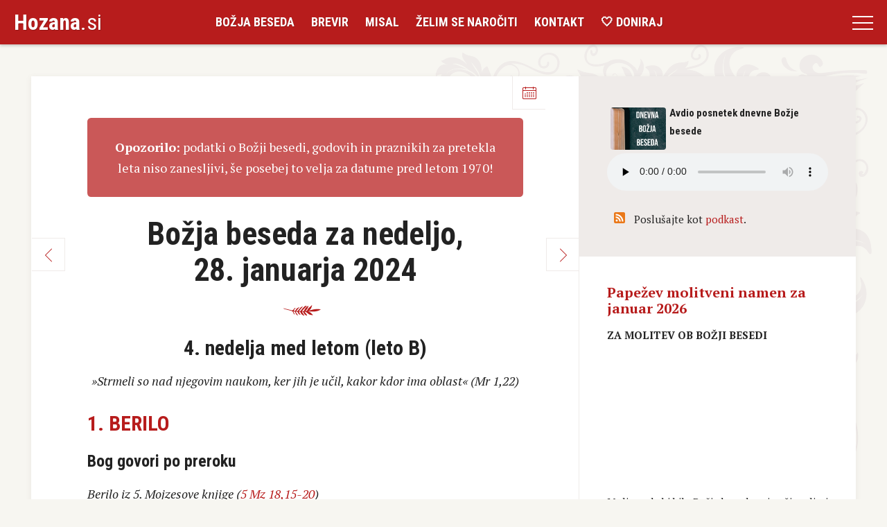

--- FILE ---
content_type: text/html; charset=UTF-8
request_url: https://hozana.si/?datum=28.1.2024
body_size: 14188
content:
<!DOCTYPE html>
<html lang="sl">

<head>
	<meta charset="utf-8">
	<meta name="viewport" content="width=device-width, initial-scale=1">
	<meta name="description" content="HOZANA.si: Božja beseda, ki se bere vsak dan pri sv. maši, brevir in misal">
	<meta name="author" content="Matej Nastran">
	<meta name="keywords"
		content="Hozana, biblija, božja beseda, bogoslužje, brevir, misal, molitev, sveto pismo, liturgija">
	<meta name="theme-color" content="#b71c1c">
	<title>Hozana.si: Božja beseda za nedeljo, 28. januarja 2024</title>
	<link
		href="https://fonts.googleapis.com/css?family=PT+Serif:400,400i,700,700i|Roboto+Condensed:300,400,700&amp;subset=latin-ext"
		rel="stylesheet">
	<link href="/css/jquery-ui.min.css" rel="stylesheet">
	<link href="/css/style.css" rel="stylesheet">
	<link href="/css/simple-lightbox.min.css" rel="stylesheet">


	<link rel="apple-touch-icon" sizes="180x180" href="/images/icons/apple-touch-icon.png">
	<link rel="icon" type="image/png" sizes="32x32" href="/images/icons/favicon-32x32.png">
	<link rel="icon" type="image/png" sizes="16x16" href="/images/icons/favicon-16x16.png">
	<link rel="manifest" href="/images/icons/site.webmanifest">
	<link rel="mask-icon" href="/images/icons/safari-pinned-tab.svg" color="#5bbad5">
	<link rel="shortcut icon" href="/images/icons/favicon.ico">
	<meta name="msapplication-TileColor" content="#da532c">
	<meta name="msapplication-config" content="/images/icons/browserconfig.xml">

	<meta name="theme-color" content="#ffffff">

	<!-- Facebook Meta Tags -->
	<meta property="og:title" content="HOZANA.si: Božja beseda za nedeljo, 28. januarja 2024">
	<meta property="og:type" content="website">
	<meta property="og:url" content="https://hozana.si/?datum=28.1.2024">
	<meta property="og:image" content="https://hozana.si/images/bb/2024-01-28.jpg">
	<meta property="og:site_name" content="HOZANA.si">
	<meta property="fb:admins" content="matej.nastran">
	<meta property="fb:app_id" content="277636481015962">
	<meta property="og:description" content="HOZANA.si: Božja beseda, brevir, misal, pridige ...">
	<meta name="facebook-domain-verification" content="5l5ymbgobn7n7tlv6oskgltz6i0rx9">



	<!-- Twitter Meta Tags -->
	<meta name="twitter:card" content="summary_large_image">
	<meta property="twitter:domain" content="hozana.si">
	<meta property="twitter:url" content="https://hozana.si/?datum=28.1.2024">
	<meta name="twitter:title" content="HOZANA.si: Božja beseda za nedeljo, 28. januarja 2024">
	<meta name="twitter:description" content="HOZANA.si: Božja beseda, brevir, misal, pridige ...">
	<meta name="twitter:image" content="https://hozana.si/images/bb/2024-01-28.jpg">

	<script src="https://cdnjs.cloudflare.com/ajax/libs/jquery/3.6.0/jquery.min.js"
		integrity="sha512-894YE6QWD5I59HgZOGReFYm4dnWc1Qt5NtvYSaNcOP+u1T9qYdvdihz0PPSiiqn/+/3e7Jo4EaG7TubfWGUrMQ=="
		crossorigin="anonymous" referrerpolicy="no-referrer"></script>
	<script src="/js/simple-lightbox.min.js"></script>


	<!-- Global site tag (gtag.js) - Google Analytics -->
	<script async src="https://www.googletagmanager.com/gtag/js?id=G-TPCX0ES62Z"></script>
	<script>
		window.dataLayer = window.dataLayer || [];
		function gtag() { dataLayer.push(arguments); }
		gtag('js', new Date());

		gtag('config', 'G-TPCX0ES62Z');
		gtag('config', 'UA-288535-22');
	</script>


	<!--
	<script async src="https://pagead2.googlesyndication.com/pagead/js/adsbygoogle.js?client=ca-pub-7374379828673999" crossorigin="anonymous"></script>
-->

</head>

<body>
    <div id="overlay"></div>
	<header class="site-header inverted">
		<a class="page-title" href="https://hozana.si"><strong>Hozana</strong>.si</a>
		<nav id="site-navigation" role="navigation">
			<ul class="nav-menu">
				<li><a href="/">Božja beseda</a></li>
				<li><a href="/brevir.php">Brevir</a></li>
				<li><a href="/misal.php">Misal</a></li>
				<li><a href="/signup.php">Želim se naročiti</a></li>
				<li><a href="/kontakt.php">Kontakt</a></li>
				<li><a href="/donacije.php">🤍 Doniraj</a></li>
			</ul>
			<ul class="extra-menu">
				<li><a href="/podkasti">Podkasti</a></li>
				<li><a href="/avdio_brevir.php">Avdio brevir</a></li>
				<li><a href="/pridige.php">Avdio pridige</a></li>
				<li><a href="/share.php">Želim deliti</a></li>
				<li><a href="/lekcionar">Android aplikacija Lekcionar</a></li>
				<li><a href="/dar.php">Podarimo knjigo</a></li>
				<li><a href="/mesec.php">Seznam meseca</a></li>
				<li><a href="/knjige.php">Seznam vseh beril</a></li>
				<li><a href="/api">API dostop</a></li>
				<li><a href="/novosti">Novosti na strani</a></li>
				<li><a href="/faq.php">Vprašanja in odgovori</a></li>
				<li><a href="/obnovitev.php">Obnovitev dostopa</a></li>
				<li><a class="bogosluzni_koledar" href="#">Bogoslužni koledar</a></li>
				<li><a href="/zasebnost">Zasebnost</a></li>
				<li><a href="/kontakt.php">Kontakt</a></li>
			</ul>
		</nav>
		<button class="nav-icon">
			<span></span>
			<span></span>
			<span></span>
		</button>
	</header>
	<main role="main">
		<div id="slider">
			
			<div class="site-content has-sidebar">
				<div class="main-content">
					<div class="page-title">
<input type="hidden" id="dp" />
<div></div>
<div style="margin-bottom: 1.5em; padding: 1.5em; background-color: #b71c1cbb; border-radius: 0.3em; color: white;"><a style="color: white;" href="/spremembe-koledarja.html"><strong>Opozorilo:</strong> podatki o Božji besedi, godovih in praznikih za pretekla leta niso zanesljivi, še posebej to velja za datume pred letom 1970!</a></div><h1>Božja beseda za nedeljo, 28. januarja 2024</h1>

<h2 id="4._nedelja_med_letom">4. nedelja med letom (leto B)</h2>
<em>»Strmeli so nad njegovim naukom, ker jih je učil, kakor kdor ima oblast« (Mr 1,22)</em><br />
<div class="page-nav">
<a href="https://hozana.si/?datum=27.1.2024" class="prev">Nazaj</a>
<!-- <a href="#" class="search">Išči</a> --><a href="#" class="calendar">Koledar</a><a href="https://hozana.si/?datum=29.1.2024" class="next">Naprej</a></div></div> <!-- class = page-title -->
<div class="inline_audio"><audio preload="none" controls>
<source src="https://dts.podtrac.com/redirect.mp3/hozana.si/mp3/berila/113.mp3" type="audio/mpeg">
</audio></div><h2 class="red uppercase">1. berilo</h2>

<h3 class="naslov_berila">Bog govori po preroku</h3>
<p><em>Berilo iz 5. Mojzesove knjige (<a target="_blank" title="Berilo iz 5. Mojzesove knjige" href="https://www.biblija.net/biblija.cgi?id13=1&pos=0&set=2&l=sl&m=5%20Mz%2018%2C15-20">5 Mz 18,15-20</a>)</em></p>
<p>Mojzes je govóril ljudstvu in rekel: »Preroka iz tvoje srede, izmed tvojih bratov, kakor sem jaz, ti bo obúdil Gospod, tvoj Bog; njega poslušajte. Prav tako kakor si na dan, ko je bilo občestvo zbrano pod Horebom, prosil Gospoda, svojega Boga, ko si rekel: ›Naj ne poslušam več glasu Gospoda, svojega Boga, in ne gledam več tega velikega ognja, da ne umrem.‹ Tedaj mi je Gospod rekel: ›Prav je, kar so rekli. Obúdil jim bom preroka izmed njihovih bratov, kakor si ti, in polóžil bom svoje besede v njegova usta in govóril jim bo vse, kar mu bom zapovedal. Kdor ne bo poslušal mojih besed, ki jih bo govóril v mojem imenu, tega pokličem na odgovor. Toda prerok, ki bi se drznil v mojem imenu govoriti besedo, katere mu nisem ukazal govoriti, ali ki bi govóril v imenu drugih bogov, ta prerok bo moral umreti.‹«</p><h2 class="red uppercase">Psalm 95</h2>
<div style="margin: 10px;">
<span style="font-variant: small-caps; color: #ff0000;">Odpev: </span>
<span style="font-style: italic;">&raquo;O da bi danes poslušali Božje besede!&laquo;</span>
</div>
<p><em><a target="_blank"  href="https://www.biblija.net/biblija.cgi?id13=1&pos=0&set=2&l=sl&m=Ps%2095%2C1-2.6-9">Ps 95,1-2.6-9</a></em></p>
<div style="margin: 0px; padding-top: 0px; padding-bottom: 0px; padding-left: 2rem; text-indent: -2rem">Pridite, vriskajmo Gospodu,</div>
<div style="margin: 0px; padding-top: 0px; padding-bottom: 0px; padding-left: 2rem; text-indent: -2rem">vzklikajmo skali našega odrešenja.</div>
<div style="margin: 0px; padding-top: 0px; padding-bottom: 0px; padding-left: 2rem; text-indent: -2rem">Stopímo mu naproti s hvaležnostjo,</div>
<div style="margin: 0px; padding-top: 0px; padding-bottom: 0px; padding-left: 2rem; text-indent: -2rem">vzklikajmo mu z veselimi spevi.</div>
<div style="margin: 10px;">
<span style="font-variant: small-caps; color: #ff0000;">Odpev: </span>
<span style="font-style: italic;">&raquo;O da bi danes poslušali Božje besede!&laquo;</span>
</div>
<div style="margin: 0px; padding-top: 0px; padding-bottom: 0px; padding-left: 2rem; text-indent: -2rem">Pridite, pádimo na kolena in se priklonímo,</div>
<div style="margin: 0px; padding-top: 0px; padding-bottom: 0px; padding-left: 2rem; text-indent: -2rem">pokleknímo pred Gospodom, ki nas je narédil.</div>
<div style="margin: 0px; padding-top: 0px; padding-bottom: 0px; padding-left: 2rem; text-indent: -2rem">Zakaj on je naš Bog, mi smo njegovo ljudstvo,</div>
<div style="margin: 0px; padding-top: 0px; padding-bottom: 0px; padding-left: 2rem; text-indent: -2rem">čreda, ki jo pase s svojo roko.</div>
<div style="margin: 10px;">
<span style="font-variant: small-caps; color: #ff0000;">Odpev: </span>
<span style="font-style: italic;">&raquo;O da bi danes poslušali Božje besede!&laquo;</span>
</div>
<div style="margin: 0px; padding-top: 0px; padding-bottom: 0px; padding-left: 2rem; text-indent: -2rem">O da bi danes poslušali njegove besede!</div>
<div style="margin: 0px; padding-top: 0px; padding-bottom: 0px; padding-left: 2rem; text-indent: -2rem">Ne zakŕknite svojih src kakor na dan preizkušnje v puščavi!</div>
<div style="margin: 0px; padding-top: 0px; padding-bottom: 0px; padding-left: 2rem; text-indent: -2rem">Tam so me vaši očetje preizkušali in izzivali,</div>
<div style="margin: 0px; padding-top: 0px; padding-bottom: 0px; padding-left: 2rem; text-indent: -2rem">čeprav so videli moja dela.</div>
<div style="margin: 10px;">
<span style="font-variant: small-caps; color: #ff0000;">Odpev: </span>
<span style="font-style: italic;">&raquo;O da bi danes poslušali Božje besede!&laquo;</span>
</div><h2 class="red uppercase">2. berilo</h2>

<h3 class="naslov_berila">Neomožena skrbi za to, kar je Gospodovega</h3>
<p><em>Berilo iz 1. pisma apostola Pavla Korinčanom (<a target="_blank" title="Berilo iz 1. pisma apostola Pavla Korinčanom" href="https://www.biblija.net/biblija.cgi?id13=1&pos=0&set=2&l=sl&m=1%20Kor%207%2C32-35">1 Kor 7,32-35</a>)</em></p>
<p>Bratje in sestre, hočem, da bi bili vi brez skrbí. Kdor ni oženjen, skrbí za to, kar je Gospodovo, kako bi ugajal Gospodu, kdor pa je oženjen, skrbí za to, kar je svetno, kako bi ugajal ženi, in je razdvojen. Samska in deviška skrbí za to, kar je Gospodovo, da bi bila sveta po telesu in po duhu. Tista pa, ki je omožena, skrbí za to, kar je svetno, kako bi ugajala možu. To pravim vam v korist; ne zato, da bi vam nastavljal zanko, temveč zato, da bi mogli pošteno in nemoteno služiti Gospodu.</p><h2 class="red uppercase">Evangelij</h2>
<div style="margin: 10px;">
<p class="m0" style="font-variant: small-caps; text-align: right; color: #ff0000;">Mt 4,16</p>
<p class="m0" style="font-variant: small-caps; color: #ff0000;">Aleluja</p>
<p class="m0" style="font-style: italic;">Aleluja. Ljudstvo, ki je sedelo v temì, je zagledalo veliko luč; in njim, ki so prebivali v deželi smrtne sence, je zasvetíla luč. Aleluja.</p>
</div>

<h3 class="naslov_berila">Jezus uči, kakor kdor ima oblast</h3>
<p><em>Iz svetega evangelija po Marku (<a target="_blank" title="Iz svetega evangelija po Marku" href="https://www.biblija.net/biblija.cgi?id13=1&pos=0&set=2&l=sl&m=Mr%201%2C21-28">Mr 1,21-28</a>)</em></p>
<p>V Kafarnáumu je Jezus v soboto šel v shodnico in učil. Strmeli so nad njegovim naukom, kajti učil jih je kakor tisti, ki ima oblast, in ne kakor pismouki. V njihovi shodnici pa je bil prav tedaj človek z nečistim duhom in je zavpil: »Kaj imamo s teboj, Jezus Nazaréčan? Si nas prišel pokončat? Vem, kdo si: Sveti, od Boga.« Jezus pa mu je zapovedal: »Umolkni in pojdi iz njega!« Nečisti duh ga je stresel, zavpil z močnim glasom in šel iz njega. Vsi so se tako začudili, da so razpravljali med seboj: »Kaj je to? Nov nauk z oblastjo! Celo nečistim duhovom ukazuje in so mu pokorni.« In glas o njem se je takoj razširil po vsej okolici v Galileji.</p><div id="searchdiv" style="display: none; margin: 0px auto; width: 85%"><form onsubmit="return false;"><input id="searchtext" style= "width: 100%; text-align: center; padding: 3px;" placeholder="Iskanje po koledarju ..." type="text" onkeyup="showResult(this.value, 'index')"><div id="livesearch"></div></form></div>
				</div>
				<div class="main-sidebar">
					<div class="blok exposed ">
<p><img src="https://hozana.si/images/podcast_bb_small.jpg" style="width: 80px; float: left; margin: 5px; border-radius: 4px;" />
	<strong>Avdio posnetek dnevne Božje besede</strong><br clear="both"/>
<audio preload="none" controls>
<source src="https://dts.podtrac.com/redirect.mp3/hozana.si/mp3/berila/113.mp3" type="audio/mpeg">
</audio>
</p>
	<img src="https://hozana.si/images/rss_icon_16.png"> Poslušajte kot <a href="https://hozana.si/podkasti.html">podkast</a>.
</div>
<div class="blok">
<h4>Papežev molitveni namen za januar 2026</h4>
<p><b>ZA MOLITEV OB BOŽJI BESEDI</b></p><iframe width="330" height="186" src="https://www.youtube.com/embed/s1CBCcEIkME" 
        title="YouTube video player" frameborder="0" 
        allow="accelerometer; autoplay; clipboard-write; encrypted-media; gyroscope; picture-in-picture; web-share" 
        allowfullscreen></iframe>
Molimo, da bi bila Božja beseda pri naši molitvi hrana in vir upanja v naših občestvih in bi nam pomagala graditi bolj bratsko in misijonsko Cerkev.<p style="text-align: right; font-style: italic;
    font-size: small;"><a href="https://jezuiti.si/papezev-molitveni-namen/">Papeževi molitveni nameni</a>

</div>
<div class="blok exposed ">
<p><img src="https://hozana.si/images/svetnik_dneva.jpg" style="width: 60px; float: left; margin: 5px; border-radius: 4px;" /><strong>Svetnik za vsak dan<br /><em><a href="http://svetniki.org/sveti-tomaz-akvinski-duhovnik-in-cerkveni-ucitelj/">Sv. Tomaž Akvinski</a></em></strong><br clear="both">Iz knjige <a href="http://revija.ognjisce.si/knjizne-izdaje-zalozbe-ognjisce/9742-svetnik-za-vsak-dan-i-in-ii"><em>Svetnik za vsak</em></a> Silvestra Čuka se vsak dan na Radiu Ognjišče prebira o svetniku dneva.

<audio preload="none" style="" controls>
<source src="https://hozana.si/mp3/svetnik_dneva/svetnik_01_28_Sv_Tomaz_Akvinski.mp3" type="audio/mpeg">
Vaš brskalnik ne podpira avdio kontrole.
</audio><div style="margin-top: 1em;"><img src="/images/rss_icon_16.png"> Poslušajte kot <a href="https://avdio.ognjisce.si/cikel/svetnik_dneva">podkast</a>.</div></p>

</div>
<div class="blok">
<div class="fixed" style="display: block;"><p><strong>4. nedelja med letom</strong><br /><small><em>(28.1.2024 ob 10<sup>h</sup>, dolžina: 8:39)</em></small><p><a alt="Izpiši samo pridige od: Ognjisce" title="Izpiši samo pridige od: Ognjisce" href="/pridige.php?filter=Ognjisce"><img style="float: left; margin-left: 7px; margin-right: 7px;" src="https://hozana.si/mp3/ognjisce.jpg" alt="" /></a></p>
<p><a href="http://radio.ognjisce.si">Radio Ognjišče</a> vsako nedeljo prenaša sv. mašo iz ene izmed slovenskih župnij.</p>
<p><audio preload="none" style="" controls src="https://hozana.si/redirect.php/mp3/113_Pridiga_2024_01_28_10_Agnjisce.mp3">Vaš brskalnik ne podpira avdio kontrole.</audio></p></p>
<small><a href="javascript:odpri_vse_pridige();" onclick="">Druge homilije za ta dan &raquo;</a></small><br /><small><a href="https://hozana.si/pridige.php">Vse homilije &raquo;</a></small>

</div>
<div class="pridiga" style=" display: none; "><p><strong>4. nedelja med letom - Jože Kovačec - Polzela</strong><br /><small><em>(1.2.2015 ob 10<sup>h</sup>, dolžina: 7:54)</em></small><p><a alt="Izpiši samo pridige od: Ognjisce Jože Kovačec" title="Izpiši samo pridige od: Ognjisce Jože Kovačec" href="/pridige.php?filter=Ognjisce_Jozxe_Kovacxec"><img style="float: left; margin-left: 7px; margin-right: 7px;" src="https://hozana.si/mp3/ognjisce.jpg" alt="" /></a></p>
<p><a href="http://radio.ognjisce.si">Radio Ognjišče</a> vsako nedeljo prenaša sv. mašo iz ene izmed slovenskih župnij.</p>
<p><audio preload="none" style="" controls src="https://hozana.si/redirect.php/mp3/113_Pridiga_2015_02_01_10_Agnjisce_Jozxe_Kovacxec-Polzela.mp3">Vaš brskalnik ne podpira avdio kontrole.</audio></p></p>
<small><a href="https://hozana.si/pridige.php">Vse homilije &raquo;</a></small>

</div>
<div class="pridiga" style=" display: none; "><p><strong>4. nedelja med letom</strong><br /><small><em>(1.2.2015 ob 10<sup>h</sup>, dolžina: 12:54)</em></small><p><a alt="Izpiši samo pridige od: JaroK" title="Izpiši samo pridige od: JaroK" href="/pridige.php?filter=JaroK"><img style="float: left; margin-left: 7px; margin-right: 7px;" src="https://hozana.si/mp3/jarok.jpg" alt="" /></a></p>
<p>Br. Jaro Knežević, <a href="http://www.kapucini.si">kapucin</a></p>
<p><audio preload="none" style="" controls src="https://hozana.si/redirect.php/mp3/113_Pridiga_2015_02_01_10_JaroK_4_nedelja_med_letom.small.mp3">Vaš brskalnik ne podpira avdio kontrole.</audio></p></p>
<small><a href="https://hozana.si/pridige.php">Vse homilije &raquo;</a></small>

</div>
<div class="pridiga" style=" display: none; "><p><strong>4. nedelja med letom</strong><br /><small><em>(1.2.2015 ob 9<sup>h</sup>, dolžina: 10:28)</em></small><p><a alt="Izpiši samo pridige od: GasperR" title="Izpiši samo pridige od: GasperR" href="/pridige.php?filter=GasperR"><img style="float: left; margin-left: 7px; margin-right: 7px;" src="https://hozana.si/mp3/gasper.jpg" alt="" /></a></p>
<p>Msgr. Gašper Rudolf je župnik <a href="https://www.facebook.com/pages/%C5%BDupnija-Medana/1424815387746693">župnije Medana</a>.</p>
<p><audio preload="none" style="" controls src="https://hozana.si/redirect.php/mp3/113_Pridiga_2015_02_01_09_GasperR_4_nedelja_med_letom_Strmeli_obcudovali_razpravljali.mp3">Vaš brskalnik ne podpira avdio kontrole.</audio></p></p>
<small><a href="https://hozana.si/pridige.php">Vse homilije &raquo;</a></small>

</div>
<div class="pridiga" style=" display: none; "><p><strong>4. nedelja med letom - Tone Vrisk - Črna na Koroškem</strong><br /><small><em>(29.1.2012 ob 10<sup>h</sup>, dolžina: 9:59)</em></small><p><a alt="Izpiši samo pridige od: Ognjisce Tone Vrisk" title="Izpiši samo pridige od: Ognjisce Tone Vrisk" href="/pridige.php?filter=Ognjisce_Tone_Vrisk"><img style="float: left; margin-left: 7px; margin-right: 7px;" src="https://hozana.si/mp3/ognjisce.jpg" alt="" /></a></p>
<p><a href="http://radio.ognjisce.si">Radio Ognjišče</a> vsako nedeljo prenaša sv. mašo iz ene izmed slovenskih župnij.</p>
<p><audio preload="none" style="" controls src="https://hozana.si/redirect.php/mp3/113_Pridiga_2012_01_29_10_Agnjisce_Tone_Vrisk-Cxrna_na_Korosxkem.mp3">Vaš brskalnik ne podpira avdio kontrole.</audio></p></p>
<small><a href="https://hozana.si/pridige.php">Vse homilije &raquo;</a></small>

</div>
<div class="pridiga" style=" display: none; "><p><strong>4. nedelja med letom - Šmarjeta na Dolenjskem</strong><br /><small><em>(1.2.2009 ob 10<sup>h</sup>, dolžina: 12:41)</em></small><p><a alt="Izpiši samo pridige od: Ognjisce Šmarjeta na Dolenjskem" title="Izpiši samo pridige od: Ognjisce Šmarjeta na Dolenjskem" href="/pridige.php?filter=Ognjisce_Sxmarjeta_na_Dolenjskem"><img style="float: left; margin-left: 7px; margin-right: 7px;" src="https://hozana.si/mp3/ognjisce.jpg" alt="" /></a></p>
<p><a href="http://radio.ognjisce.si">Radio Ognjišče</a> vsako nedeljo prenaša sv. mašo iz ene izmed slovenskih župnij.</p>
<p><audio preload="none" style="" controls src="https://hozana.si/redirect.php/mp3/113_Pridiga_2009_02_01_10_Agnjisce_Sxmarjeta_na_Dolenjskem.mp3">Vaš brskalnik ne podpira avdio kontrole.</audio></p></p>
<small><a href="https://hozana.si/pridige.php">Vse homilije &raquo;</a></small>

</div>

</div>
<div class="blok exposed ">
<div><p style="text-align: left; font-style: normal;"><a href="https://hozana.si/francisek.html"><img style="border-radius: 7px; max-width: 90px; margin-left: 10px; margin-bottom: 10px; float: right;" src="https://hozana.si/images/papez_francisek.jpg"><strong>Misli papeža Frančiška</strong></a></p>

<div style="display: block;" id="collapsable_0">&nbsp;...</p>
<p><strong>Angel Gospodov, nedelja, 1. februar 2015</strong>&nbsp;...</p>
<p>Evangelist Marko pripoveduje, da je Jezus, ker je bila sobota, takoj šel v shodnico in začel učiti (prim. v. 21). Ob tem pomislimo na primat Božje Besede, da se tej Besedi prisluhne, da se to Besedo sprejme in se to Besedo oznanja. Ko je namreč prišel v Kafarnáum, ni preložil oznanjanja evangelija, ni najprej mislil na logistiko, kako bo namestil svojo majhno skupnost, kar je bilo gotovo potrebno, ni se mudil z organizacijo. Njegova prva&nbsp;&hellip;
<p style="text-align: left;"><small><em><a href="javascript:amen_all('0');">Več ...</a></em></small></p></div>
<div style="display: none;" id="collapsable_1"></p>
<p><strong>Angel Gospodov, nedelja, 1. februar 2015</strong></p>
<p>Evangelist Marko pripoveduje, da je Jezus, ker je bila sobota, takoj šel v shodnico in začel učiti (prim. v. 21). Ob tem pomislimo na primat Božje Besede, da se tej Besedi prisluhne, da se to Besedo sprejme in se to Besedo oznanja. Ko je namreč prišel v Kafarnáum, ni preložil oznanjanja evangelija, ni najprej mislil na logistiko, kako bo namestil svojo majhno skupnost, kar je bilo gotovo potrebno, ni se mudil z organizacijo. Njegova prva skrb je posredovanje Božje Besede z močjo Svetega Duha. Ljudje v shodnici so ob tem strmeli, kajti Jezus »jih je učil kakor nekdo, ki ima oblast, in ne kakor pismouki« (v. 22).</p>
<p>Kaj pomeni 'z oblastjo'? Pomeni, da se je v Jezusovih človeških besedah čutila vsa moč Božje Besede, čutila se je oblast samega Boga, navdihovalca Svetega pisma.  Ena od značilnosti Božje Besede je, da uresniči to, kar pravi. Božja Beseda je namreč skladna z njegovo voljo. Mi pa nasprotno pogosto izgovarjamo prazne, neutemeljene ali površne besede, besede, ki niso skladne z resnico. Božja Beseda pa je skladna z resnico ter povezana z njegovo voljo in stori to, kar pravi. In dejansko je Jezus potem, ko je pridigal, takoj pokazal svojo oblast tako, da je osvobodil moža navzočega v shodnici, ki je bil obseden z hudim duhom (prim. Mr 1,23-26). Prav ta Kristusova božanska oblast je prebudila reakcijo satana, navzočega v tem človeku. Jezus je takoj prepoznal glas hudiča in mu je zapretil: »Umolkni in pojdi iz njega!« (v. 25). Jezus je samo z močjo svoje besede osvobodil človeka hudega duha. Ponovno so bili navzoči začudeni: Ta človek, od kod prihaja? Celo nečistim duhovom ukazuje in so mu pokorni« (v. 27). Božja Beseda v nas prebudi čudenje. Da to moč ima, da se začudimo.</p>
<p>Evangelij je beseda življenja, ki ne zatira ljudi, nasprotno, osvobaja tiste, ki so sužnji hudobnih duhov tega sveta, bodisi duha nečimrnosti, navezanosti na denar, ošabnosti, čutnosti… Evangelij spreminja srce. Evangelij spremeni življenje, preoblikuje nagnjenja k hudemu v dobre namene. Evangelij je sposoben spremeniti ljudi. Zaradi tega imajo kristjani nalogo, da odrešujočo moč razširjajo vsepovsod in s tem postanejo misijonarji ter glasniki Božje Besede. K temu nas spodbuja sam današnji odlomek, ki se konča z misijonarsko odprtostjo in pravi: »In glas o njem«, glas o Jezusu, »se je takoj razširil po vsej okolici Galileje« (v. 28). Nov nauk, ki ga je Jezus učil z oblastjo, je to, kar Cerkev, skupaj z učinkovitimi znamenji njegove navzočnosti prinaša svetu. Učenje z oblastjo ter osvobajajoče delovanje Božjega Sina, postanejo besede zveličanja in dejanja ljubezni misijonarske Cerkve.</p>
<p>Vedno si zapomnite, da ima evangelij moč spremeniti življenje! Ne pozabite tega, saj evangelij je blagovest, ki nas spreminja, če se mu pustimo spremeniti. Poglejte, zaradi tega vas prosim, da imate vsakodnevni stik z evangelijem, da ga vsak dan berete en odlomek, eno vrstico, ga premišljujete in ga povsod imate s seboj, bodisi v žepu ali v torbici… Torej, da se vsak dan hranite iz tega neusahljivega vrelca zveličanja. Ne pozabite tega! Vsak dan berite odlomek iz evangelija. To je moč, ki nas spreminja, preoblikuje, spreminja življenje, spreminja srce.</p>
<p>Prosimo za materinsko priprošnjo Devico Marijo, njo, ki je sprejela Besedo in jo rodila za svet, za vse ljudi. Naj nas ona uči, da bomo vztrajni poslušalci ter verodostojni  oznanjevalci Jezusovega evangelija.</p>
<p><strong>Angel Gospodov, nedelja, 28. januar 2018</strong></p>
<p>Dragi bratje in sestre, dober dan! Evangelij današnje nedelje (prim. Mr 1,21-28) je del širše pripovedi, imenovane 'dan v Kafarnáumu'. V središču današnje pripovedi je dogodek eksorcizma, preko katerega je Jezus predstavljen kot prerok, mogočen v besedah in v dejanjih.</p>
<p>Vstopil je na sobotni dan v shodnico v  Kafarnáumu in začel učiti. Osebe so strmele nad njegovimi besedami, saj niso bile običajne besede, niso bile podobne tistim, ki so jih običajno poslušali. Pismouki namreč učijo, vendar brez kakšnega koli osebnega ugleda,. Jezus pa nasprotno uči kot tisti, ki ima oblast in s tem razodeva, da je Poslani od Boga in ne kot preprosti človek, ki mora utemeljevati svoj nauk na predhodna izročila. Jezus ima torej polno veljavnost. Evangelij pravi, da so ljudje rekli: »Nov nauk z oblastjo je« (v. 27).</p>
<p>Istočasno pa se Jezus razodeva tudi po delih. V shodnici v Kafarnáumu je bil neki človek obseden z nečistim duhom. Ta se je razkril s kričanjem sledečih besed: »Kaj imamo s teboj, Jezus Nazarečan? Si nas prišel pogubit? Poznam te, kdo si: Sveti, od Boga.« (v. 24). Hudič govori resnico, saj je Jezus prišel uničit Hudiča. Ta nečisti duh pozna Jezusovo moč in tudi razglaša njegovo svetost. Jezus pa mu je zapretil, rekoč: »Umolkni in pojdi iz njega!« (v. 25). Teh nekaj Jezusovih besed zadostuje za zmago nad Satanom, ki je šel iz tega človeka tako, da ga je »stresel in zavpil z močnim glasom« (v. 26), pravi evangelij.</p>
<p>To dejanje je napravilo močan vtis na navzoče. Vse je prevzel strah in so se spraševali: »Kaj je to? Celo nečistim duhovom ukazuje in so mu pokorni« (v. 27). Jezusova moč potrjuje veljavnost njegovega poučevanja, saj ne izgovarja samo besed, ampak tudi deluje. Tako razodeva Božji načrt z besedami in z močjo del. V Evangeliju namreč vidimo, da Jezus med svojim zemeljskim poslanstvom razodeva ljubezen Boga tako s pridiganjem kot s številnimi gestami pozornosti ter pomočjo bolnikom, pomoči potrebnim, otrokom in grešnikom.</p>
<p>Jezus je naš Učitelj, mogočen tako v besedah kot v dejanjih. Jezus nam posreduje vso svetlobo, ki osvetljuje včasih temne poti našega bivanja, posreduje nam tudi moč, potrebno za preraščanje težav, preizkušenj, skušnjav. Pomislimo, kako velika milost je za nas, da poznamo tega tako mogočnega in dobrega Boga. Učitelja in prijatelja, ki nam  kaže pot ter skrbi za nas, še posebej, ko smo pomoči potrebni.</p>
<p>Devica Marija, žena poslušanja, naj nam pomaga ustvariti tišino okoli nas in v nas, da bomo prisluhnili med hrupom sporočil sveta najbolj verodostojno besedo, ki obstaja, torej besedo svojega Sina Jezusa, ki oznanja smisel našega bivanja in nas osvobaja vsakršne sužnosti, tudi tiste Hudičeve.</p>
<p><strong>Angel Gospodov, nedelja, 31. januar 2021</strong></p>
<p>Dragi bratje in sestre, dober dan! Današnji evangeljski odlomek (prim. Mr 1,21-28) pripoveduje tipičen dan Jezusovega poslanstva, pravzaprav gre za soboto, ki je posvečena počitku in molitvi. Ljudje so šli v shodnico.</p>
<p>V shodnici v Kafarnáumu Jezus bere in razlaga Pisma. Navzoče je pritegnil njegov način govora. Njihovo začudenje je namreč veliko, saj razodeva drugačno oblast kot pa pismouki (v. 22). Poleg tega pa se Jezus pokaže mogočnega tudi v dejanjih. Dejansko se je neki moški v shodnici obrnil nanj in ga imenoval kot poslanega od Boga. (Jezus) je prepoznal hudega duha, mu ukazal naj gre iz tega človeka ter ga tako izgnal (vv. 23-26).</p>
<p>Tukaj sta vidna dva značilna elementa Jezusovega delovanja: pridiganje in tavmaturško delo ozdravljanja. Pridiga in ozdravlja. Oba ta vidika sta vidna v odlomku evangelista Marka, a bolj poudarjen je vidik pridiganja. Eksorcizem je predstavljen kot potrditev posebne avtoritete in njegovega učenja. Jezus namreč pridiga z lastno oblastjo, kot tisti, ki ima nauk in ga jemlje pri sebi in ne kot pismouki, ki so ponavljali pretekla izročila in iz roda v rod izročene zakone. Ponavljali so besede, besede, besede, samo besede, kot je pela znana pevka Mina. Takšni so bili. Samo besede. Medtem ko pri Jezusu ima beseda avtoriteto. Jezus je verodostojen in to se dotakne srca. Jezusovo poučevanje ima isto oblast kot Bog, ki govori. Dejansko z enim samim ukazom z lahkoto osvobodi obsedenega z hudim duhom in ga ozdravi. Njegova beseda dela to, kar on pravi, kajti On je dokončni prerok. Zakaj pravim to, da je dokončen prerok? Spomnimo se Mojzesove obljube. Mojzes pravi: »Za menoj, precej naprej, bo prišel prerok kot jaz, ki vas bo poučeval.« Mojzes napoveduje Jezusa kot dokončnega preroka. Jezusovo poučevanje ima isto oblast kot Bog, ki govori. Dejansko z enim samim ukazom z lahkoto osvobodi obsedenega z hudim duhom in ga ozdravi. Zato ne govori s človeško avtoriteto, ampak Božjo, saj ima moč, da je dokončni prerok, torej Božji Sin, ki nas vse rešuje in ozdravlja.</p>
<p>Drugi vidik, tisti o ozdravljanju, kaže, da je Kristusovo pridiganje namenjeno poraziti navzoče zlo v človeku in v svetu. Njegova beseda je usmerjena naravnost proti Satanovemu kraljestvu. Postavi ga v krizo in ga postavi v držo umikanja nazaj, prisili ga, da zapusti svet. Ko je tega obsedenca, tega obsedenega človeka dosegel Gospodov ukaz, je bil osvobojen in preoblikovan v novo osebo. Poleg tega pa Jezusovo pridiganje pripada logiki, ki je nasprotna logiki sveta in hudega. Njegove besede se razodenejo kot pretres napačnega reda stvari. Demon, ki je navzoč v obsedencu, namreč približujoč se Jezusu, pravi: »Kaj imamo s teboj, Jezus Nazarečan? Si nas prišel pogubit?« (v. 24). Tile izrazi nakazujejo na popolno tujost med Jezusom in Satanom. Sta namreč na popolnoma drugačnih nivojih. Med njima ni nič skupnega. Sta nasprotna drug od drugega. Jezus verodostojen, ki privlači s svojo verodostojnostjo ljudi, je tudi prerok, ki osvobaja, obljubljeni prerok, ki je Božji Sin, ki ozdravlja. Poslušajmo Jezusove besede, ki so verodostojne. Vedno, ne pozabite tega, nosite v žepu ali v torbici majhen evangelij, da ga lahko čez dan prebirate in prisluhnite verodostojni Jezusovi besedi. Zatem pa, vsi imamo težave, vsi imamo grehe, vsi imamo duhovne bolezni, prosite Jezusa: »Jezus, ti si prerok, ti si Božji Sin, ti si bil obljubljen, da bi nas ozdravil, ozdravi me!« Prosimo Jezusa ozdravljenja naših grehov, naše hudobije.</p>
<p>Devica Marija je vedno ohranjala Jezusove besede in dejanja v svojem srcu ter hodila za njim v popolni razpoložljivosti in zvestobi. Pomagaj tudi nam, da ga bomo poslušali in hodili za njim in tako okušali v svojem življenju znamenja njegovega zveličanja.</p>

<p style="text-align: left;"><small><em><a href="javascript:amen_all('0');">Manj ...</a></em></small></p></div><p style="font-style: italic; text-align: right;"><a href="https://hozana.si/francisek.html">Papež Frančišek</a></p></div>

</div>
<div class="blok">
<div><p style="text-align: left; font-style: normal;"><a href="https://hozana.si/co.html"><img style="border-radius: 7px; max-width: 90px; margin-left: 10px; margin-bottom: 10px; float: right;" src="https://hozana.si/images/cerkveni_ocetje.jpg"><strong>Komentar cerkvenih očetov</strong></a></p>

<div style="display: block;" id="collapsable_2">&nbsp;...</p>
<p><a href="https://sl.wikipedia.org/wiki/Sveti_Hieronim"><strong>Sveti Hieronim</strong></a> pravi, da »nov Gospodov nauk nasproti zavisti hudega daje ljudem nasvet in upanje«, in nadaljuje, k čemur pritrjuje tudi<a href="https://svetniki.wordpress.com/2013/05/25/sveti-beda-castitljivi-duhovnik-in-cerkveni-ucitelj-2/"><strong> sv. Beda</strong></a>: »Gospodova moč se je odločno spopadla z hudičevo oblastjo.« <a href="https://sl.wikipedia.org/wiki/Sveti_Janez_Zlatousti"><strong>Sveti Janez Krizostom</strong></a>, <a href="https://sl.wikipedia.org/wiki/Sveti_Ambro%C5%BE_Milanski"><strong>sv. Ambrož</strong></a> ter <a href="https://sl.wikipedia.org/wiki/Avgu%C5%A1tin_iz_Hipona"><strong>sv. Avguštin</strong></a> pa pravijo: »Četudi bi demoni izpovedali Kristusa, a brez ljubezni, takšno dejanje ne bi imelo nobenega pomena.« <a href="https://sl.wikipedia.org/wiki/Sveti_Irenej_Lyonski"><strong>Sv. Irenej Lyonski</strong></a> dodaja: »Potrebno je bilo, da je resnica sredstvo sodbe, torej ne samo zveličanje za&nbsp;&hellip;
<p style="text-align: left;"><small><em><a href="javascript:amen_all('2');">Več ...</a></em></small></p></div>
<div style="display: none;" id="collapsable_3"></p>
<p><a href="https://sl.wikipedia.org/wiki/Sveti_Hieronim"><strong>Sveti Hieronim</strong></a> pravi, da »nov Gospodov nauk nasproti zavisti hudega daje ljudem nasvet in upanje«, in nadaljuje, k čemur pritrjuje tudi<a href="https://svetniki.wordpress.com/2013/05/25/sveti-beda-castitljivi-duhovnik-in-cerkveni-ucitelj-2/"><strong> sv. Beda</strong></a>: »Gospodova moč se je odločno spopadla z hudičevo oblastjo.« <a href="https://sl.wikipedia.org/wiki/Sveti_Janez_Zlatousti"><strong>Sveti Janez Krizostom</strong></a>, <a href="https://sl.wikipedia.org/wiki/Sveti_Ambro%C5%BE_Milanski"><strong>sv. Ambrož</strong></a> ter <a href="https://sl.wikipedia.org/wiki/Avgu%C5%A1tin_iz_Hipona"><strong>sv. Avguštin</strong></a> pa pravijo: »Četudi bi demoni izpovedali Kristusa, a brez ljubezni, takšno dejanje ne bi imelo nobenega pomena.« <a href="https://sl.wikipedia.org/wiki/Sveti_Irenej_Lyonski"><strong>Sv. Irenej Lyonski</strong></a> dodaja: »Potrebno je bilo, da je resnica sredstvo sodbe, torej ne samo zveličanje za tiste, ki verujejo, ampak tudi obsodba za tiste, ki ne verujejo, da bodo tako vsi sojeni glede na pravičnost.« <a href="https://sl.wikipedia.org/wiki/Avgu%C5%A1tin_iz_Hipona"><strong>Sv. Avguštin</strong></a> pravi: »Četudi je bila Petrova izpoved vere ista kot demonov, pa je med njima bistvena razlika. Peter je izpovedal gnan od ljubezni, medtem ko demoni iz groze.« Zato sv. Evtimij Veliki pravi: »Demoni resnico uporabljajo zgolj kot past, saj povedo resnico le zato, da bi varali.« »Zato ne smemo verjeti demonskim silam, tudi ko govore resnico«, potrdi <a href="https://sl.wikipedia.org/wiki/Sveti_Ambro%C5%BE_Milanski"><strong>sv. Ambrož</strong></a>. Atanazij k temu doda: »Jezus je demonom zapovedal naj utihnejo, ker ni hotel, da bi resnico ubila nečista usta.«</p>
<p>Sveti Atanazij je opomnil, <em>da 'zapovedovati duhovom ter izganjati jih, ni človeško temveč božje delo'</em> saj je Gospod <em>'odvračal od ljudi vsakršne bolezni in vse slabosti. Kdo bi še lahko potem, ko je videl njegovo moč... dvomil, da ni on Sin, Modrost in Božja moč?' </em><a href="https://sl.wikipedia.org/wiki/Sveti_Janez_Zlatousti"><strong>Sveti Janez Krizostom</strong></a> je opazil, kako je Gospod <em>'izmenično nagovoril poslušalce ter jim storil kaj dobrega, tako, da je od čudežev prišel k besedam ter se nato ponovno vrnil od poučevanja svojega nauka k čudežem.'</em></p>
<p><p><p><p><p><p>
<p style="text-align: left;"><small><em><a href="javascript:amen_all('2');">Manj ...</a></em></small></p></div><p style="font-style: italic; text-align: right;"><a href="https://hozana.si/co.html">Kdo so cerkveni očetje?</a></p></div>

</div>
<div class="blok exposed ">
<div><p style="text-align: left; font-style: normal;"><a href="https://hozana.si/b16.html"><img style="border-radius: 7px; max-width: 90px; margin-left: 10px; margin-bottom: 10px; float: right;" src="https://hozana.si/images/b16.jpg"><strong>Misli Benedikta XVI.</strong></a></p>

<div style="display: block;" id="collapsable_4">&nbsp;...</p>
<p>Letos pri nedeljskem bogoslužju razmišljamo ob Markovem evangeliju, katerega posebnost je tako imenovana <em>'mesijanska skrivnost'</em>, torej dejstvo, da Jezus ne želi, da se zunaj ozke skupine učencev trenutno razve, da je On Kristus, Božji Sin. Pri tem postane jasno, zakaj večkrat opozori tako apostole, kakor bolnike, ki jih je ozdravil, naj nikomur ne povejo, kdo je. Na primer evangeljski odlomek današnje nedelje (Mr 1,21-28) pripoveduje o človeku, ki je bil obseden z nečistim duhom. Ta je nenadoma začel vpiti: <em>»Kaj</em>&nbsp;&hellip;
<p style="text-align: left;"><small><em><a href="javascript:amen_all('4');">Več ...</a></em></small></p></div>
<div style="display: none;" id="collapsable_5"></p>
<p>Letos pri nedeljskem bogoslužju razmišljamo ob Markovem evangeliju, katerega posebnost je tako imenovana <em>'mesijanska skrivnost'</em>, torej dejstvo, da Jezus ne želi, da se zunaj ozke skupine učencev trenutno razve, da je On Kristus, Božji Sin. Pri tem postane jasno, zakaj večkrat opozori tako apostole, kakor bolnike, ki jih je ozdravil, naj nikomur ne povejo, kdo je. Na primer evangeljski odlomek današnje nedelje (Mr 1,21-28) pripoveduje o človeku, ki je bil obseden z nečistim duhom. Ta je nenadoma začel vpiti: <em>»Kaj imamo s teboj, Jezus Nazarečan? Si nas prišel pogubit? Poznam te, kdo si: Sveti, od Boga!«</em> Jezus pa mu je zapretil: <em>»Umolkni in pojdi iz njega!«</em> In takoj je nečisti duh z močnim vpitjem šel iz njega. Jezus ni izganjal samo hudih duhov iz ljudi ter jih s tem osvobodil najhujšega suženjstva, ampak je hudim duhovom prepovedal, da bi razkrili, kdo je. Zelo je vztrajal pri tej 'skrivnosti' saj je šlo za uspeh njegovega poslanstva, od katerega je bilo odvisno naše zveličanje. Vedel je namreč, da mora biti za osvoboditev od nadvlade greha, žrtvovan na križu kot resnično velikonočno jagnje. Hudič ga je namreč skušal odvrniti od tega ter ga je hotel speljati na človeško logiko o mogočnem in uspešnem Mesiji. Kristusov križ bo hudičev propad. Zaradi tega je Jezus nenehno poučeval svoje učence, da bo moral za vstop v svojo slavo veliko trpeti, biti zavržen, obsojen in križan (prim. Lk 24,26). Trpljenje pa je namreč vključeno v njegovo poslanstvo.</p>
<p>»Evangelij današnje nedelje (Mr 1,21-28) nam predstavi Jezusa, ki je na sobotni dan pridigal v shodnici v majhnem mestu Kafarnáum, ob Galilejskem jezeru, v katerem sta prebivala Peter in njegov brat Andrej. Njegovemu poučevanju, ki je povzročilo začudenje med ljudmi, je sledila osvoboditev človeka, ki ga je obsedel nečisti duh. Ta je prepoznal v Jezusu <em>'svetega od Boga'</em> torej Mesija. Hitro se je glas o njem razširil po vsej pokrajini, ki jo je prehodil z namenom, da je oznanjal Božje kraljestvo ter ozdravljal vsakovrstne bolezni. Beseda in dejanje. Sveti Janez Krizostom je opazil, kako je Gospod<em>'izmenično nagovoril poslušalce ter jim storil kaj dobrega, tako, da je od čudežev prišel k besedam ter se nato ponovno vrnil od poučevanja svojega nauka k čudežem.'</em></p>
<p>Beseda, ki jo je Jezus nameni ljudem, takoj odpre dostop do Očetove volje ter do resnice o njih samih. Ni pa bilo tako s pismouki, ki so se trudili razlagati Sveto pismo s številnimi razmišljanji. Poleg tega pa je Jezus k učinkovitosti besede dodal še osvoboditev od zla. Sveti Atanazij je opomnil, <em>da 'zapovedovati duhovom ter izganjati jih, ni človeško temveč božje delo'</em> saj je Gospod <em>'odvračal od ljudi vsakršne bolezni in vse slabosti. Kdo bi še lahko potem, ko je videl njegovo moč... dvomil, da ni on Sin, Modrost in Božja moč?'</em>Božja oblast ni naravna moč. Oblast Božje ljubezni namreč ustvarja vesolje in z učlovečenjem Edinorojenega Sina, ki se je spustil v našo človeško naravo, ozdravlja od greha pokvarjeni svet. Romano Guardini je zapisal<em>: 'Celotno Jezusovo bivanje je prevod te moči v ponižnost... je oblast, ki se poniža v podobo hlapca.'</em></p>
<p>Za človeka oblast pogosto pomeni posedovanje, moč, nadvlado, uspeh. Za Boga pa je oblast služenje, ponižnost, ljubezen. To pa pomeni vstopiti v Jezusovo logiko: ki se je sklonil in umil učencem noge (prim. Jn 13,5), ki mu je samo za dobro človeka, ki ozdravlja rane, ki je sposoben tako velike ljubezni, da da svoje življenje, saj je Ljubezen. V eni od svojih pisem je sv. Katarina Sienska zapisala: <em>'Potrebno je, da vidimo in v resnici osvetljeni z lučjo vere spoznamo, da je Bog popolna in večna Ljubezen, ki ne more hoteti nič drugega kot le to, kar je dobro za nas.'</em></p>
<p>
<p style="text-align: left;"><small><em><a href="javascript:amen_all('4');">Manj ...</a></em></small></p></div><p style="font-style: italic; text-align: right;"><a href="https://hozana.si/b16.html">Benedikt XVI.</a></p></div>

</div>

				</div>
			</div>
		</div>
		<!-- glej hozana_init funkcijo template_has_sidebar() -->
	</main>
	<footer class="site-footer">
		<div class="extended-footer">
			<div>
				<!-- promo -->
			</div>
			<div class="menu">
				<ul>
					<li><a href="/avdio_brevir.php">Avdio brevir</a></li>
					<li><a href="/pridige.php">Avdio pridige</a></li>
					<li><a href="/share.php">Želim deliti</a></li>
					<li><a href="/lekcionar">Android aplikacija Lekcionar</a></li>
					<li><a href="/dar.php">Podarimo knjigo</a></li>
					<li><a href="/mesec.php">Seznam meseca</a></li>
					<li><a href="/knjige.php">Seznam vseh beril</a></li>
					<li><a href="/api">API dostop</a></li>
					<li><a href="/novosti">Novosti na strani</a></li>
					<li><a href="/faq.php">Vprašanja in odgovori</a></li>
					<li><a hred="#" class="bogosluzni_koledar">Bogoslužni koledar</a></li>
					<li><a href="/zasebnost">Zasebnost</a></li>
					<li><a href="/kontakt.php">Kontakt</a></li>
				</ul>
				<div class="follow">
					<strong>Sledite nam</strong><br>
					<a href="https://www.facebook.com/HozanaStran/" class="facebook">Facebook Hozana</a>
				</div>
			</div>
			<div>
				<div id="modal_koledar"><form id="koledar_form"><h2 style="text-align: center;">Izbira bogoslužnega koledarja</h2><h4>Škofija</h4>
<select id="select_skofija"><option  value="slovenija">Splošni slovenski koledar</option>
<option  value="ljubljana">Ljubljana</option>
<option  value="celje">Celje</option>
<option  value="maribor">Maribor</option>
<option  value="murska_sobota">Murska Sobota</option>
<option  value="novo_mesto">Novo mesto</option>
<option  value="koper">Koper</option>
</select>
<h4>Red</h4>
<select id="select_red"><option value="noben">Brez izbire reda</option>
<option  value="kapucini">kapucini</option>
<option  value="franciskani">frančiškani</option>
<option  value="minoriti">minoriti</option>
<option  value="klarise">klarise</option>
<option  value="3red">svetni red, tretji redovi</option>
<option  value="ursulinke">uršulinke</option>
<option  value="salezijanci">salezijanci</option>
<option  value="hmp">hčere Marije pomočnice</option>
<option  value="neo">neokatehumeni</option>
<option  value="fmm">frančiškanke Marijine misijonarke</option>
<option  value="cm">lazaristi</option>
<option  value="hkl">hčere krščanske ljubezni - usmiljenke</option>
<option  value="ms">Marijine sestre</option>
<option  value="karmel">karmeličanke</option>
<option  value="jezuiti">jezuiti</option>
</select>
<div style="margin-top: 20px;">&nbsp;</div>
<input type="submit" id="koledar_shrani" value="Shrani" ></form>
<div style="margin-top: 50px; width: 60%;">
<a target=_blank href="/koledar.php"><span style="font-size: 18px;">👉</span> Več o bogoslužnih koledarjih ...</a>
</div>
</div>
				<a class="bogosluzni_koledar" href="#">Izbira bogoslužnega koledarja</a><br>
				Škofija: Splošni slovenski koledar <br>
				Red: ni izbran
				<div class="theme-switch-wrapper">
					<label class="theme-switch" for="theme-checkbox">
						<input type="checkbox" id="theme-checkbox" />
						<div class="slider round"></div>
					</label>
					<em>Temen videz</em>
				</div>

			</div>
		</div>
		<div class="copyright">
			<p><img src="/images/hozana.gif" class="fl"> &copy; 2026. Vse pravice pridržane hozana.si.</p>
		</div>
	</footer>

	<script src="/js/jquery-ui.min.js"></script>
	<script src="/js/scripts_2022.js"></script>

	<script>
		var touchstartX;
		var touchendX;

		var touchstartY;
		var touchendY;

		const minimalX = 150;
		const maxRatio = 2;

		touchendX = touchstartX = 0;
		touchendY = touchstartY = 0;

		var datum_prev;
		var datum_next;
		var danes_js;
		datum_prev = datum_next = danes_js = "";


		const slider = document.getElementById('slider');

		function handleGesture() {
			let diffX = touchendX - touchstartX;
			let diffY = touchendY - touchstartY;
			if (diffY == 0)
				diffY = 0.1;
			let ratio = Math.abs(diffX / diffY);
			if (ratio > maxRatio) {
				if (diffX > minimalX && diffX > 0) slide_me(datum_prev);
				if (diffX < 0 - minimalX) slide_me(datum_next);
			}
		}

		slider.addEventListener('touchstart', e => {
			touchstartX = e.changedTouches[0].screenX;
			touchstartY = e.changedTouches[0].screenY;
		})

		slider.addEventListener('touchend', e => {
			touchendX = e.changedTouches[0].screenX;
			touchendY = e.changedTouches[0].screenY;
			handleGesture()
		})


		function slide_me(datum) {
			var url = new URL(location.href);
			if (inArray(url.pathname, ["/", "/index.php", "/misal.php", "/brevir.php"])) {
				var new_url = url.protocol + "//" + url.hostname + url.pathname + "?datum=" + datum;
				location.href = new_url;
			}
			//else alert ("Ni slidanja za " + url.pathname);
		}

		function inArray(needle, haystack) {
			var length = haystack.length;
			for (var i = 0; i < length; i++) {
				if (haystack[i] == needle) return true;
			}
			return false;
		}		
	</script>

</body>

</html><!-- exe not-memcached: 0.1984s, 21. 1. 2026 3:38:13, key: index-datum_28.1.2024 -->


--- FILE ---
content_type: text/css
request_url: https://hozana.si/css/style.css
body_size: 6185
content:
@charset "UTF-8";

/*--------------------------------------------------------------
>>> TABLE OF CONTENTS:
----------------------------------------------------------------
# Normalize
# Typography
# Header
# Footer
# Main
--------------------------------------------------------------*/
/*--------------------------------------------------------------
# Normalize
--------------------------------------------------------------*/
:root {
	--my-red-color: #b71c1c;
	--font-color: #424242;
	--bg-color: #fff;

	--primary-color: #302ae6;
	--secondary-color: #536390;
	--heading-color: #292922;
}

/* poskus, ki se ne uporablja, naredil sem z invert, a puščam tu  */

[data-theme="dark"] {
	--font-color: #e1e1ff;
	--bg-color: #161625;

	--primary-color: #9a97f3;
	--secondary-color: #818cab;
	--heading-color: #818cab;
}

html {
	font-family: sans-serif;
	-webkit-text-size-adjust: 100%;
	-ms-text-size-adjust: 100%;
	scroll-behavior: smooth;
	scroll-padding-top: 5rem;
}

.invert {
	filter: invert(1);
	/* hue-rotate(180deg); */
}

body {
	margin: 0;
	background-color: var(--bg-color);
	color: var(--font-color);
}

article,
aside,
details,
figcaption,
figure,
footer,
header,
main,
menu,
nav,
section,
summary {
	display: block;
}

audio,
canvas,
progress,
video {
	display: inline-block;
	vertical-align: baseline;
}

audio:not([controls]) {
	display: none;
	height: 0;
}

[hidden],
template {
	display: none;
}

a {
	background-color: transparent;
}

a:active,
a:hover {
	outline: 0;
}

abbr[title] {
	border-bottom: 1px dotted;
}

b,
strong {
	font-weight: bold;
}

dfn {
	font-style: italic;
}

h1 {
	font-size: 2em;
	margin: 0.67em 0;
}

mark {
	background: #ff0;
	color: #000;
}

small {
	font-size: 80%;
}

sub,
sup {
	font-size: 75%;
	line-height: 0;
	position: relative;
	vertical-align: baseline;
}

sup {
	top: -0.5em;
}

sub {
	bottom: -0.25em;
}

img {
	border: 0;
	max-width: 100%;
}

svg:not(:root) {
	overflow: hidden;
}

figure {
	margin: 1em 40px;
}

hr {
	-webkit-box-sizing: content-box;
	box-sizing: content-box;
	height: 0;
}

pre {
	overflow: auto;
}

code,
kbd,
pre,
samp {
	font-family: monospace, monospace;
	font-size: 1em;
}

button,
input,
optgroup,
select,
textarea {
	color: inherit;
	font: inherit;
	margin: 0;
}

button {
	overflow: visible;
}

button,
select {
	text-transform: none;
}

button,
html input[type="button"],
input[type="reset"],
input[type="submit"] {
	-webkit-appearance: button;
	cursor: pointer;
}

button[disabled],
html input[disabled] {
	cursor: default;
}

button::-moz-focus-inner,
input::-moz-focus-inner {
	border: 0;
	padding: 0;
}

input {
	line-height: normal;
}

input[type="checkbox"],
input[type="radio"] {
	-webkit-box-sizing: border-box;
	box-sizing: border-box;
	padding: 0;
}

input[type="number"]::-webkit-inner-spin-button,
input[type="number"]::-webkit-outer-spin-button {
	height: auto;
}

input[type="search"]::-webkit-search-cancel-button,
input[type="search"]::-webkit-search-decoration {
	-webkit-appearance: none;
}

fieldset,
legend {
	border: none;
	margin: 0;
	padding: 0;
}

textarea {
	overflow: auto;
}

optgroup {
	font-weight: bold;
}

table {
	border-collapse: collapse;
	border-spacing: 0;
}

td,
th {
	padding: 0;
}

/*--------------------------------------------------------------
# Typography
--------------------------------------------------------------*/
body,
button,
input,
select,
textarea {
	color: #222222;
	font-family: "PT Serif", serif;
	font-size: 1.125rem;
	line-height: 1.7;
}

h1,
h2,
h3,
h4,
h5,
h6 {
	clear: both;
	color: #222222;
	margin: 1em 0 0.5em;
	font-weight: 700;
	display: block;
	line-height: 1.15;
}

h1,
.h1 {
	font-size: 2.25rem;
	font-family: "Roboto Condensed", sans-serif;
}

@media (min-width: 48em) {

	h1,
	.h1 {
		font-size: 2.5rem;
	}
}

@media (min-width: 75em) {

	h1,
	.h1 {
		font-size: 2.875rem;
	}
}

h2,
.h2 {
	font-size: 1.625rem;
	font-family: "Roboto Condensed", sans-serif;
}

@media (min-width: 75em) {

	h2,
	.h2 {
		font-size: 1.875rem;
	}
}

h3,
.h3 {
	font-size: 1.375rem;
	font-family: "Roboto Condensed", sans-serif;
}

@media (min-width: 75em) {

	h3,
	.h3 {
		font-size: 1.5rem;
	}
}

h4,
.h4 {
	font-size: 1.25rem;
}

h5,
.h5,
h6,
.h6 {
	font-size: 1.125rem;
}

p {
	margin-bottom: 1.5em;
}

a {
	color: #b71c1c;
}

a:hover {
	text-decoration: none;
}

a:active,
a:focus {
	background-color: transparent;
}

dfn,
cite,
em,
i {
	font-style: italic;
}

blockquote {
	margin: 0 1.5em;
}

address {
	margin: 0 0 1.5em;
}

pre,
code {
	display: block;
	background: #4b4b4b;
	color: #f9f9f9;
	font-family: "Courier 10 Pitch", Courier, monospace;
	line-height: 1.7;
	margin-bottom: 1.6em;
	max-width: 100%;
	overflow: auto;
	padding: 1.6em;
	border-radius: 0.3rem;
}

abbr,
acronym {
	border-bottom: 1px dotted gray;
	cursor: help;
}

mark,
ins {
	text-decoration: none;
}

big {
	font-size: 125%;
}

button:active,
button:focus {
	background-color: transparent;
}

/*--------------------------------------------------------------
# Elements
--------------------------------------------------------------*/
hr {
	border: none;
	height: 2px;
	border-top: 2px solid #efebe9;
	border-bottom: 1px solid #efebe9;
	margin: 2.5rem 0;
}

label {
	display: block;
	margin-top: 0.625rem;
}

input,
textarea {
	border: 1px solid #efebe9;
	padding: 0.3125rem 0.9375rem;
	width: calc(100% - 30px);
	margin: 0.625rem 0;
}

@media (min-width: 62em) {

	input,
	textarea {
		width: 18.75rem;
	}
}

@media (min-width: 62em) {
	textarea {
		width: 100%;
	}
}

input[type="submit"],
button {
	background-color: #b71c1c;
	color: #fff;
	border: none;
	width: auto;
}

audio {
	outline: none;
}

blockquote {
	background: #f9f9f9;
	padding: 1.25rem;
	margin: 1.25rem 0;
	quotes: "“" "”" "‘" "’";
}

blockquote:before {
	color: #ccc;
	content: open-quote;
	font-size: 5rem;
	line-height: 0.1em;
	margin-right: 0.25em;
	vertical-align: -0.4em;
}

blockquote p {
	display: inline;
}

table th,
table td {
	border: 1px solid #efebe9;
	padding: 0.3125rem 0.9375rem;
	text-align: left;
}

table th {
	background: #f6f6f6;
}

/*--------------------------------------------------------------
# Helpers
--------------------------------------------------------------*/
.uppercase {
	text-transform: uppercase;
}

.block {
	display: block;
}

.red {
	color: #b71c1c;
}

.m0 {
	margin: 0;
}

.muted {
	color: #a9a9a9;
}

.fl {
	float: left;
	margin: 0.4375rem 1.25rem 0.625rem 0;
}

.fr {
	float: right;
	margin: 0.4375rem 0 0.625rem 1.25rem;
}

.exposed {
	background: #efebe9;
}

/*--------------------------------------------------------------
# Header
--------------------------------------------------------------*/
.site-header {
	background: #b71c1c;
	position: fixed;
	z-index: 10;
	top: 0;
	left: 0;
	right: 0;
	-webkit-box-shadow: 0 2px 4px rgba(0, 0, 0, 0.2);
	box-shadow: 0 2px 4px rgba(0, 0, 0, 0.2);
	font-family: "Roboto Condensed", sans-serif;
	padding: 0.3125rem 1.25rem;
}

@media (min-width: 62em) {
	.site-header {
		display: -webkit-box;
		display: -ms-flexbox;
		display: flex;
		-webkit-box-pack: justify;
		-ms-flex-pack: justify;
		justify-content: space-between;
		-webkit-box-align: center;
		-ms-flex-align: center;
		align-items: center;
	}
}

.site-header a {
	color: #fff;
	text-decoration: none;
}

.site-header .page-title {
	font-size: 1.75rem;
	text-shadow: 1px 1px 0 rgba(0, 0, 0, 0.2);
}

@media (min-width: 62em) {
	.site-header .page-title {
		font-size: 2rem;
	}
}

.nav-icon {
	width: 1.875rem;
	height: 1.5625rem;
	cursor: pointer;
	background: none;
	border: none;
	outline: none;
	position: absolute;
	top: 1rem;
	right: 1.25rem;
	-webkit-tap-highlight-color: transparent;
}


@media (min-width: 62em) {
	.nav-icon {
		position: relative;
		top: auto;
		right: auto;
	}
}

.nav-icon span {
	background: #fff;
	display: block;
	position: absolute;
	height: 2px;
	width: 100%;
	opacity: 1;
	left: 0;
	-webkit-transform: rotate(0deg);
	transform: rotate(0deg);
	-webkit-transform-origin: left center;
	transform-origin: left center;
}

.nav-icon span:nth-child(1) {
	top: 3px;
}

.nav-icon span:nth-child(2) {
	top: 12px;
}

.nav-icon span:nth-child(3) {
	top: 21px;
}

@media (min-width: 75em) {
	#site-navigation {
		margin-left: -6.875rem;
	}
}

#site-navigation ul {
	list-style-type: none;
}

#site-navigation ul li a {
	text-decoration: none;
}

.nav-menu {
	display: none;
	margin: 0.5rem 0 0 0;
	padding: 0;
	border-top: 1px solid rgba(255, 255, 255, 0.2);
}

@media (min-width: 62em) {
	.nav-menu {
		border: none;
		margin: 0;
	}
}

.nav-menu li {
	border-bottom: 1px solid rgba(255, 255, 255, 0.2);
}

@media (min-width: 62em) {
	.nav-menu li {
		border: none;
		margin: 0 0.625rem;
	}
}

@media (min-width: 62em) {
	.nav-menu li {
		display: inline;
	}
}

.nav-menu li:nth-child(odd) {
	border-right: 1px solid rgba(255, 255, 255, 0.2);
	border-left: 1px solid rgba(255, 255, 255, 0.2);
}

@media (min-width: 62em) {
	.nav-menu li:nth-child(odd) {
		border: none;
	}
}

.nav-menu li:nth-child(even) {
	border-right: 1px solid rgba(255, 255, 255, 0.2);
}

@media (min-width: 62em) {
	.nav-menu li:nth-child(even) {
		border: none;
	}
}

.nav-menu li a {
	display: block;
	padding: 0.5rem 0;
	font-weight: 700;
	text-align: center;
	text-shadow: 1px 1px 0 rgba(0, 0, 0, 0.2);
}

@media (min-width: 62em) {
	.nav-menu li a {
		display: inline-block;
		text-transform: uppercase;
		position: relative;
	}

	.nav-menu li a:after {
		content: "";
		position: absolute;
		bottom: 3px;
		left: 0;
		right: 0;
		height: 3px;
		background: #fff;
		-webkit-transition: opacity 0.3s ease;
		transition: opacity 0.3s ease;
		opacity: 0;
	}

	.nav-menu li a:hover:after {
		opacity: 0.2;
	}
}

@media (min-width: 62em) {
	.nav-menu {
		display: block;
	}
}

.extra-menu {
	margin: 1.25rem 0 0 0;
	padding: 0;
	display: none;
	-webkit-column-count: 2;
	-moz-column-count: 2;
	column-count: 2;
}

.extra-menu li {
	padding-left: 0.8125rem;
	position: relative;
}

.extra-menu li:before {
	content: "•";
	color: #fff;
	opacity: 0.35;
	position: absolute;
	left: 0;
	top: 0.125rem;
}

@media (min-width: 48em) {
	.extra-menu li:before {
		top: 0.4375rem;
	}
}

@media (min-width: 62em) {
	.extra-menu li:before {
		color: #b71c1c;
		top: 0.125rem;
	}
}

@media (min-width: 48em) {
	.extra-menu {
		-webkit-column-count: 3;
		-moz-column-count: 3;
		column-count: 3;
	}
}

@media (min-width: 62em) {
	.extra-menu {
		position: absolute;
		left: 0;
		right: 0;
		margin-top: 0.5625rem;
		padding: 0 calc((100vw - 1190px) / 2) 0 calc((100vw - 1190px) / 2);
		-webkit-box-shadow: 0 2px 4px rgba(0, 0, 0, 0.2);
		box-shadow: 0 2px 4px rgba(0, 0, 0, 0.2);
		background: #fff;
		-webkit-column-count: 4;
		-moz-column-count: 4;
		column-count: 4;
	}
}

.extra-menu li {
	display: inline-block;
	width: 100%;
}

.extra-menu a {
	display: block;
	padding: 0.1875rem 0;
	font-size: 1rem;
}

@media (min-width: 48em) {
	.extra-menu a {
		font-size: 1.125rem;
		padding: 0.3125rem 0;
	}
}

@media (min-width: 62em) {
	.extra-menu a {
		color: #b71c1c;
		display: inline-block;
		position: relative;
		overflow: hidden;
		padding: 0;
	}

	.extra-menu a:after {
		content: "";
		position: absolute;
		-webkit-transition: -webkit-transform 0.2s ease;
		transition: -webkit-transform 0.2s ease;
		transition: transform 0.2s ease;
		transition: transform 0.2s ease, -webkit-transform 0.2s ease;
		left: 0;
		bottom: 0;
		width: 100%;
		height: 2px;
		background: #b71c1c;
		-webkit-transform: translateX(-100%);
		transform: translateX(-100%);
		opacity: 0.3;
	}

	.extra-menu a:hover:after {
		-webkit-transform: translateX(0);
		transform: translateX(0);
	}
}

.toggled {
	bottom: 0;
	padding-bottom: 1.25rem;
	overflow: auto;
}

@media (min-width: 62em) {
	.toggled {
		bottom: auto;
		padding-bottom: 0.3125rem;
		overflow: inherit;
	}
}

.toggled .nav-icon span:nth-child(1) {
	-webkit-transform: rotate(45deg);
	transform: rotate(45deg);
	top: 2px;
	left: 3px;
}

.toggled .nav-icon span:nth-child(2) {
	width: 0%;
	opacity: 0;
}

.toggled .nav-icon span:nth-child(3) {
	-webkit-transform: rotate(-45deg);
	transform: rotate(-45deg);
	top: 23px;
	left: 3px;
}

.toggled .nav-menu {
	display: -webkit-box;
	display: -ms-flexbox;
	display: flex;
	-ms-flex-wrap: wrap;
	flex-wrap: wrap;
}

@media (min-width: 62em) {
	.toggled .nav-menu {
		display: block;
	}
}

.toggled .nav-menu li {
	-webkit-box-flex: calc(50% - 2px);
	-ms-flex: calc(50% - 2px) 0;
	flex: calc(50% - 2px) 0;
}

.toggled .extra-menu {
	display: block;
}

@media (min-width: 62em) {
	.toggled .extra-menu {
		padding-top: 1.875rem;
		padding-bottom: 1.875rem;
	}
}

/*--------------------------------------------------------------
# Footer
--------------------------------------------------------------*/
.site-footer {
	background: #fff;
	-webkit-box-shadow: 0 2px 8px rgba(118, 98, 92, 0.1);
	box-shadow: 0 2px 8px rgba(118, 98, 92, 0.1);
	font-size: 1rem;
}

.site-footer p:last-of-type {
	margin-bottom: 0;
}

@media (min-width: 75em) {
	.extended-footer {
		display: -webkit-box;
		display: -ms-flexbox;
		display: flex;
		-webkit-box-pack: justify;
		-ms-flex-pack: justify;
		justify-content: space-between;
	}
}

.extended-footer>div {
	border-bottom: 1px solid #efebe9;
	overflow: auto;
	padding: 1.25rem;
}

@media (min-width: 75em) {
	.extended-footer>div {
		-webkit-box-flex: 3;
		-ms-flex-positive: 3;
		flex-grow: 3;
		border-right: 1px solid #efebe9;
		border-bottom: none;
		padding: 3.75rem 3%;
	}
}

.extended-footer>div:last-child {
	border-right: none;
}

.extended-footer>div:last-child a {
	color: #b71c1c;
}

.extended-footer>div:last-child a:hover {
	text-decoration: underline;
}

.extended-footer>.menu {
	display: -webkit-box;
	display: -ms-flexbox;
	display: flex;
	-webkit-box-pack: justify;
	-ms-flex-pack: justify;
	justify-content: space-between;
	-ms-flex-wrap: wrap;
	flex-wrap: wrap;
}

@media (min-width: 48em) {
	.extended-footer>.menu {
		-webkit-box-flex: 4;
		-ms-flex-positive: 4;
		flex-grow: 4;
	}
}

.extended-footer>.menu ul {
	padding: 0;
	list-style-type: none;
	margin: 0;
}

@media (min-width: 75em) {
	.extended-footer>.menu ul {
		-webkit-column-count: 2;
		-moz-column-count: 2;
		column-count: 2;
		-webkit-column-gap: 2.5rem;
		-moz-column-gap: 2.5rem;
		column-gap: 2.5rem;
		margin: 0 1.25rem 1.25rem 0;
	}
}

.extended-footer a {
	color: #222222;
	text-decoration: none;
}

.extended-footer a:hover {
	color: #b71c1c;
}

@media (min-width: 75em) {
	.extended-footer img {
		max-width: 50%;
	}
}

.facebook {
	font-size: 0;
	display: block;
	width: 2.5rem;
	height: 2.5rem;
	background: url("../images/icons.svg") top -34px left no-repeat;
	margin-top: 0.5rem;
}

.copyright {
	text-align: center;
	padding-bottom: 1.25rem;
}

@media (min-width: 75em) {
	.copyright {
		display: -webkit-box;
		display: -ms-flexbox;
		display: flex;
		-webkit-box-pack: justify;
		-ms-flex-pack: justify;
		justify-content: space-between;
		-ms-flex-wrap: wrap;
		flex-wrap: wrap;
		padding: 1.5625rem 3% 1.25rem 3%;
		border-top: 1px solid #efebe9;
		text-align: left;
	}
}

.copyright p {
	margin: 0;
}

.copyright .fl {
	float: none;
	display: block;
	margin: 1.25rem auto 0.625rem auto;
}

@media (min-width: 75em) {
	.copyright .fl {
		margin: 0 0.375rem -0.8125rem 0;
		display: inline-block;
	}
}

.copyright a {
	color: #222222;
	text-decoration: none;
}

/*--------------------------------------------------------------
# Main
--------------------------------------------------------------*/
body {
	background: url("../images/bg1.svg") no-repeat top 60px right 20px,
		url("../images/bg2.svg") no-repeat bottom 60px left 20px, #f7f6f1;
}

.site-content {
	background: #fff;
	-webkit-box-shadow: 0 2px 8px rgba(118, 98, 92, 0.1);
	box-shadow: 0 2px 8px rgba(118, 98, 92, 0.1);
	max-width: 50rem;
	margin: 3.625rem auto;
}

@media (min-width: 75em) {
	.site-content {
		margin: 6.875rem auto;
	}
}

.main-content {
	padding: 2.5rem 1.25rem 1.25rem 1.25rem;
	position: relative;
}

@media (min-width: 48em) {
	.main-content {
		padding: 2.5rem 3.125rem;
	}
}

@media (min-width: 75em) {
	.main-content {
		padding: 3.75rem 5rem;
		margin-left: auto;
		margin-bottom: auto;
		margin-right: auto;
		margin-top: 0;
	}
}

.main-content h1:first-of-type {
	position: relative;
	margin: 0 auto 1.875rem auto;
	padding-bottom: 2.5rem;
	max-width: 32.5rem;
}

.main-content h1:first-of-type:after {
	content: "";
	width: 3.9375rem;
	height: 1.25rem;
	display: block;
	margin: auto;
	position: absolute;
	left: 0;
	right: 0;
	bottom: 0;
	background: url("../images/icons.svg") top 5px left no-repeat;
}

.page-title {
	text-align: center;
	position: relative;
}

.page-nav a {
	width: 3rem;
	height: 3rem;
	border: 1px solid #efebe9;
	background: transparent;
	-webkit-transition: background-color 0.2s;
	transition: background-color 0.2s;
	display: inline-block;
	font-size: 0;
	background-color: #fff;
	background-image: url("../images/icons.svg");
	background-repeat: no-repeat;
}

@media (min-width: 75em) {
	.page-nav a {
		position: absolute;
	}
}

.page-nav a:hover,
.page-nav a:active,
.page-nav a:focus {
	background-color: #b71c1c;
}

.page-nav a:hover img,
.page-nav a:active img,
.page-nav a:focus img {
	-webkit-filter: brightness(100);
	filter: brightness(100);
}

.page-nav .next {
	background-position: -21px -136px;
}

@media (min-width: 75em) {
	.page-nav .next {
		right: -5.0625rem;
		top: 50%;
		-webkit-transform: translateY(-50%);
		transform: translateY(-50%);
		border-right: none;
	}
}

.page-nav .next:hover,
.page-nav .next:active,
.page-nav .next:focus {
	background-position: -21px -76px;
}

.page-nav .prev {
	background-position: 19px -136px;
}

@media (min-width: 75em) {
	.page-nav .prev {
		left: -5rem;
		top: 50%;
		-webkit-transform: translateY(-50%);
		transform: translateY(-50%);
		border-left: none;
	}
}

.page-nav .prev:hover,
.page-nav .prev:active,
.page-nav .prev:focus {
	background-position: 19px -76px;
}

.page-nav .calendar {
	background-position: -61px -136px;
}

@media (min-width: 75em) {
	.page-nav .calendar {
		top: -3.75rem;
		right: -2rem;
		border-top: none;
		border-right: none;
	}
}

.page-nav .calendar:hover,
.page-nav .calendar:active,
.page-nav .calendar:focus {
	background-position: -61px -76px;
}

.page-nav .search {
	background-position: -101px -135px;
}

@media (min-width: 75em) {
	.page-nav .search {
		top: -3.75rem;
		right: -5.0625rem;
		border-top: none;
		border-right: none;
	}
}

.page-nav .search:hover,
.page-nav .search:active,
.page-nav .search:focus {
	background-position: -101px -75px;
}

.ui-datepicker {
	background: #fff;
	padding: 1.25rem;
	border: 1px solid #efebe9;
}

@media (max-width: 767px) {
	.ui-datepicker {
		-webkit-transform: translate(-50%, 0);
		transform: translate(-50%, 0);
		left: 50% !important;
	}
}

@media (min-width: 48em) {
	.ui-datepicker {
		-webkit-transform: translateX(calc((100vw - 760px) / 2));
		transform: translateX(calc((100vw - 760px) / 2));
	}
}

@media (min-width: 75em) {
	.ui-datepicker {
		-webkit-transform: none;
		transform: none;
		margin: -0.75rem 0 0 22.625rem;
	}
}

.ui-datepicker th {
	background: transparent;
}

.ui-datepicker td a {
	text-align: center;
}

.ui-datepicker .ui-datepicker-next {
	background: url("/images/icons.svg") no-repeat;
	background-position: -32px -142px;
	right: 2px;
	top: 2px;
	cursor: pointer;
}

.ui-datepicker .ui-datepicker-prev {
	background: url("/images/icons.svg") no-repeat;
	background-position: 15px -142px;
	left: 2px;
	top: 2px;
	cursor: pointer;
}

.calendar-search {
	display: none;
}

@media (min-width: 75em) {
	.calendar-search {
		position: absolute;
		top: -1.375rem;
		right: -5.0625rem;
		text-align: right;
	}
}

.calendar-search.open {
	display: block;
}

.livesearch {
	padding: 0.9375rem;
	border: 1px solid #efebe9;
	text-align: left;
	font-size: 0.875rem;
	background: #fff;
	margin: -0.6875rem -0.125rem 0 0;
}

@media (min-width: 75em) {
	.livesearch {
		margin-right: 0;
	}
}

.livesearch .past {
	opacity: 0.5;
}

/*sidebar*/
.has-sidebar {
	display: -webkit-box;
	display: -ms-flexbox;
	display: flex;
	-ms-flex-wrap: wrap;
	flex-wrap: wrap;
	-webkit-box-pack: justify;
	-ms-flex-pack: justify;
	justify-content: space-between;
	max-width: 1190px;
}

.odgovor {
	background-color: #efe9e9;
	padding: 1rem;
	margin: 1rem;
	border-radius: 0.5rem;
}

.main-content img {
	margin-left: 12px;
	margin-right: 12px;
	border-radius: 5px;
	max-width: 50%;
}

.main-content h1 {
	text-align: center;
}

.main-content a {
	text-decoration: none;
}

.main-content a:hover {
	text-decoration: underline;
}

.has-sidebar .main-content {
	width: calc(100% - 40px);
}

@media (min-width: 48em) {
	.has-sidebar .main-content {
		width: calc(100% - 401px);
	}
}

.main-sidebar {
	width: 100%;
	font-size: 0.9375rem;
	position: relative;
	border-top: 3px solid #efebe9;
}

@media (min-width: 48em) {
	.main-sidebar {
		width: 18.75rem;
		padding: 0;
		border-left: 1px solid #efebe9;
		border-top: none;
	}
}

@media (min-width: 75em) {
	.main-sidebar {
		width: 25rem;
	}
}

.main-sidebar h1,
.main-sidebar h2,
.main-sidebar h3,
.main-sidebar h4,
.main-sidebar h5,
.main-sidebar h6 {
	color: #b71c1c;
}

.blok {
	padding: 1.875rem 1.25rem;
	border-bottom: 1px solid #efebe9;
}

@media (min-width: 48em) {
	.blok {
		padding: 2.5rem;
	}
}

.blok> :first-child {
	margin-top: 0;
}

.blok> :last-child {
	margin-bottom: 0;
}

.blok audio {
	width: 100%;
}

.brevir-content p {
	margin: 0;
	line-height: 1.5 !important;
	text-align: justify;
}

#faq li {
	margin: 7px 0;
}

.prosnje-odpev {
	font-style: italic;
	margin-left: 15px;
}

* {
	box-sizing: border-box;
}

input,
select,
textarea {
	width: 100%;
	padding: 12px;
	border: 1px solid #ccc;
	border-radius: 4px;
	resize: vertical;
}

label {
	padding: 12px 12px 12px 0;
	display: inline-block;
}

input[type="submit"] {
	background-color: #b71c1c;
	color: white;
	padding: 12px 20px;
	border: none;
	border-radius: 4px;
	cursor: pointer;
	float: right;
}

input[type="submit"]:hover {
	background-color: #ca4343;
}

.container {
	border-radius: 5px;
	background-color: #f2f2f2;
	padding: 20px;
}

.col-25 {
	float: left;
	width: 25%;
	margin-top: 6px;
}

.col-50 {
	float: left;
	width: 50%;
	margin-top: 6px;
	text-align: center;
}

.col-75 {
	float: left;
	width: 75%;
	margin-top: 6px;
}

/* Clear floats after the columns */
.row:after {
	content: "";
	display: table;
	clear: both;
}

.spacing-10 {
	margin-top: 15px;
}

/* Responsive layout - when the screen is less than 600px wide, make the two columns stack on top of each other instead of next to each other */
@media screen and (max-width: 600px) {

	.col-25,
	.col-75,
	input[type="submit"] {
		width: 100%;
		margin-top: 1.2rem;
	}
}

.iframecontainer {
	position: relative;
	overflow: hidden;
	width: 100%;
	padding-top: 56.25%;
	/* 16:9 Aspect Ratio (divide 9 by 16 = 0.5625) */
}

.responsive-iframe {
	position: absolute;
	top: 0;
	left: 0;
	bottom: 0;
	right: 0;
	width: 100%;
	height: 100%;
}

.main-content li {
	margin-top: 0.5rem;
}

.button {
	background-color: #4caf50;
	/* Green */
	border: none;
	color: white;
	padding: 15px 32px;
	text-align: center;
	text-decoration: none;
	display: inline-block;
	font-size: 16px;
	margin: 4px 2px;
	cursor: pointer;
}

.zoom {
	transition: transform 0.2s;
}

.zoom:hover {
	transform: scale(1.1);
}

.novost {
	border-radius: 5px;
	background-color: #b71c1c;
	color: white;
	padding: 2px 6px 2px 6px;
	font-size: 70%;
	margin: 0 0 0 5px;
}

label,
input {
	word-wrap: break-word;
	display: inline-block;
	vertical-align: middle;
}

.mylabel label {
	display: inline-block;
	text-indent: -3rem;
	margin-left: 3rem;
}

.col-100 {
	float: left;
	width: 100%;
	margin-top: 6px;
}

#myform input[type="checkbox"],
#myform input[type="radio"] {
	display: inline;
	/* Double-sized Checkboxes */
	-ms-transform: scale(1.7);
	/* IE */
	-moz-transform: scale(1.7);
	/* FF */
	-webkit-transform: scale(1.7);
	/* Safari and Chrome */
	-o-transform: scale(1.7);
	/* Opera */
	transform: scale(1.7);
	padding: 10px;
	width: 3rem;
}

#done {
	background-color: #e0e0e0;
	background-color: #ffd0d0;
	border-radius: 0.5rem;
	padding: 3rem;
	margin: 1rem;
}

/* The alert message box */
.alert {
	padding: 20px;
	background-color: #f44336;
	/* Red */
	color: white;
	margin-bottom: 15px;
	border-radius: 5px;
}

.alert.success {
	background-color: #04aa6d;
}

.alert.info {
	background-color: #2196f3;
}

.alert.warning {
	background-color: #ff9800;
}

/* The close button */
.closebtn {
	margin-left: 15px;
	color: white;
	font-weight: bold;
	float: right;
	font-size: 22px;
	line-height: 20px;
	cursor: pointer;
	transition: 0.3s;
}

/* When moving the mouse over the close button */
.closebtn:hover {
	color: black;
}

.blok strong {
	font-family: "Roboto Condensed", sans-serif;
}

.blok a {
	text-decoration: none;
}

.blok a:hover {
	text-decoration: underline;
}

.blok img {
	margin-right: 0.6rem;
	margin-left: 0.6rem;
}

.table-div {
	overflow-x: auto;
	font-size: small;
}

@media (min-width: 48em) {

	.inline_audio {
		display: none;
	}
}

.inline_audio {
	text-align: center;
	margin: 1em 0 0 0;
	padding: 0;
}

.inline_audio audio {
	width: 90vw;
}

/* ----------------------------------------------------

	Dark / Light mode CSS

--------------------------------------------------------*/

/*Simple css to style it like a toggle switch*/
.theme-switch-wrapper {
	display: flex;
	align-items: center;
}

.theme-switch-wrapper em {
	margin-left: 10px;
	font-size: 1rem;
	margin-top: 0.7rem;
}

.theme-switch {
	display: inline-block;
	height: 34px;
	position: relative;
	width: 60px;
}

.theme-switch input {
	display: none;
}



img.hoverimg  {
	display: block; /* Prepreči morebitne odvečne bele prostore okoli slike */
	margin: 20px; /* Poravnaj sliko na sredino in dodaj nekaj prostora okoli nje */
	box-shadow: 0 4px 8px rgba(0, 0, 0, 0.2), /* Rahla senca */
				0 6px 20px rgba(0, 0, 0, 0.19); /* Dodatna mehka senca */
	border-radius: 10px; /* Če želiš zaobljene robove (opcijsko) */
	transition: transform 0.3s ease-in-out; /* Animacija ob premiku miške */
  }
  
img.hoverimg:hover {
	transform: translateY(-10px); /* Privzdigni sliko ob premiku miške nad njo */
  }
  

.slider {
	background-color: #ccc;
	bottom: 0;
	cursor: pointer;
	left: 0;
	position: absolute;
	right: 0;
	top: 0;
	transition: 0.4s;
}

.slider:before {
	background-color: #fff;
	bottom: 4px;
	content: "";
	height: 26px;
	left: 4px;
	position: absolute;
	transition: 0.4s;
	width: 26px;
}

input:checked+.slider {
	background-color: var(--my-red-color);
}

input:checked+.slider:before {
	transform: translateX(26px);
}

.slider.round {
	border-radius: 34px;
}

.slider.round:before {
	border-radius: 50%;
}




/* spodnje je za izbiro bogoslužnega koledarja */
#overlay {
    position: fixed;
    top: 0;
    left: 0;
    width: 100%;
    height: 100%;
    background-color: rgba(0, 0, 0, 0.3);
    z-index: 999;
    backdrop-filter: blur(3px);
    -webkit-backdrop-filter: blur(2px);
}

/* Modalen dialog */
#modal_koledar {
    position: fixed;
    top: 50%;
    left: 50%;
    transform: translate(-50%, -50%);
    background-color: #fff;
    padding: 20px;
    z-index: 1000;
	border-radius: 12px;
    box-shadow: 0 5px 15px rgba(0, 0, 0, 0.3);
    width: 50%; /* privzeto za večje zaslone */
    max-width: 600px; /* maksimalna širina modala */
}

/* Skrij prekrivni sloj in dialog po privzetem */
#overlay,
#modal_koledar {
    display: none;
}

/* Prikaži prekrivni sloj in dialog */
.show {
    display: block !important;
}

/* Medijska poizvedba za manjše zaslone */
@media only screen and (max-width: 768px) {
    #modal_koledar {
        width: 80%; /* Na manjših zaslonih modal zavzame 90% širine */
    }
}
